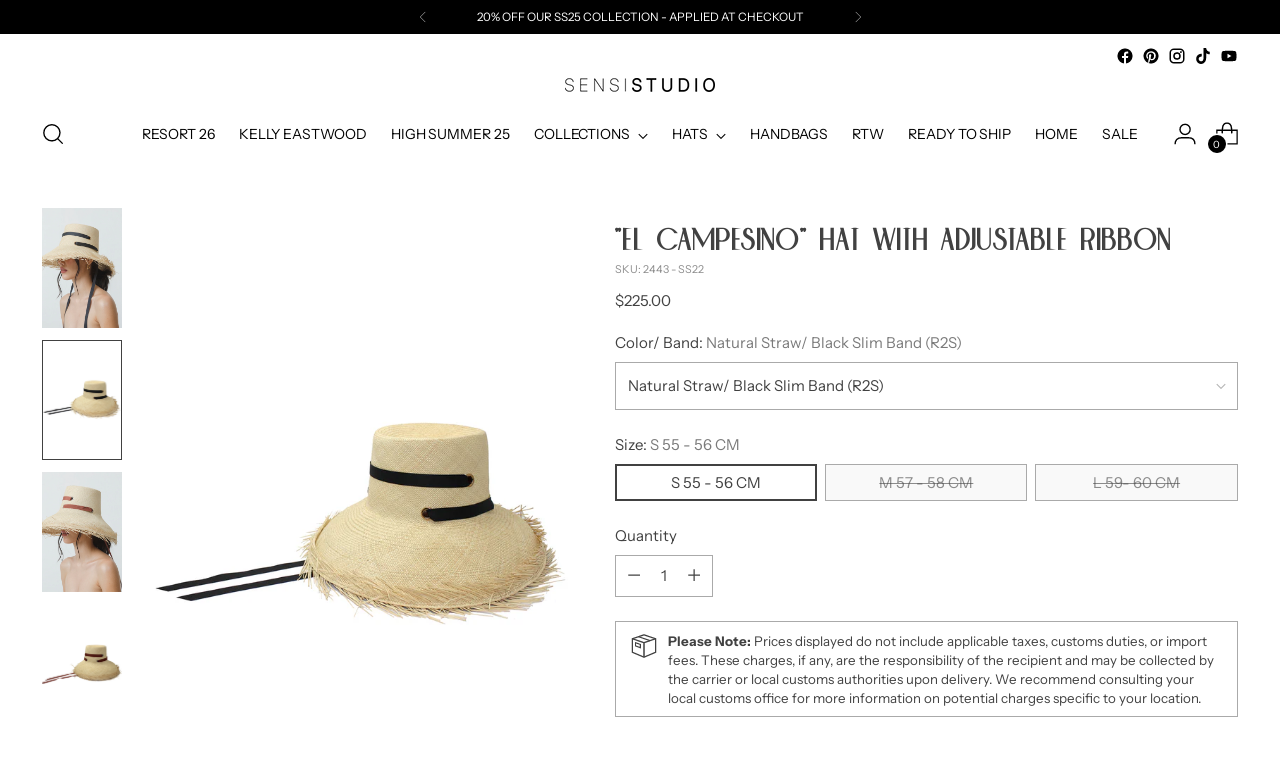

--- FILE ---
content_type: text/javascript; charset=utf-8
request_url: https://sensistudio.com/products/el-campesino-hat-with-adjustable-ribbon-1.js
body_size: 1071
content:
{"id":7554248311000,"title":"\"El Campesino\" Hat With Adjustable Ribbon","handle":"el-campesino-hat-with-adjustable-ribbon-1","description":"\u003cp\u003e\u003cstrong\u003e\"El Campesino\" Hat With Adjustable Ribbon\u003c\/strong\u003e\u003c\/p\u003e\n\u003cbr\u003e  \u003cbr\u003e\n\u003cp class=\"p1\"\u003eThe \u003cb\u003eSensiStudio\u003c\/b\u003e Lamp Shade has become a seasonal wardrobe favorite. This style features a small circular crown and widens outwards to create a cone-shaped profile.\u003c\/p\u003e\n\u003cbr\u003e\n\u003cp class=\"p1\"\u003eCarefully handwoven in the Andean region of Ecuador, 100% Toquilla Straw.\u003c\/p\u003e\n\u003cp\u003e \u003c\/p\u003e\n\u003cp\u003e\u003cstrong\u003e(R2S): \u003c\/strong\u003e\u003cstrong\u003e﻿\u003c\/strong\u003eReady To Ship\u003cbr\u003e \u003c\/p\u003e\n\u003cp class=\"p1\"\u003e\u003cstrong\u003e-We ship with DHL Express. Shipping takes approximately 3 to 5 days to arrive depending on the destination.\u003c\/strong\u003e\u003c\/p\u003e\n\u003cp class=\"p2\"\u003e\u003cstrong\u003e\u003cspan class=\"s1\"\u003e-Need Help? Please contact: \u003ca href=\"mailto:customercare@sensistudio.com\" data-mce-href=\"mailto:customercare@sensistudio.com\"\u003e\u003cspan class=\"s2\"\u003ecustomercare@sensistudio.com\u003c\/span\u003e\u003c\/a\u003e\u003c\/span\u003e\u003c\/strong\u003e\u003c\/p\u003e\n\u003cp class=\"p1\"\u003e\u003cstrong\u003e-All Sales Are Final.\u003c\/strong\u003e\u003c\/p\u003e","published_at":"2025-06-26T12:07:09-05:00","created_at":"2021-12-20T12:51:32-05:00","vendor":"sensi-studio","type":"","tags":["import_2021_02_02_214008","Panama Hats","Spring Summer 22'","validate-product-description","variant-option-placeholder","Women's Panama Hats"],"price":22500,"price_min":22500,"price_max":22500,"available":true,"price_varies":false,"compare_at_price":null,"compare_at_price_min":0,"compare_at_price_max":0,"compare_at_price_varies":false,"variants":[{"id":42277165334744,"title":"Natural Straw\/ Black Slim Band (R2S) \/ S 55 - 56 CM","option1":"Natural Straw\/ Black Slim Band (R2S)","option2":"S 55 - 56 CM","option3":null,"sku":"2443 - SS22","requires_shipping":true,"taxable":true,"featured_image":{"id":36383070224600,"product_id":7554248311000,"position":2,"created_at":"2021-12-20T12:54:53-05:00","updated_at":"2021-12-20T12:55:00-05:00","alt":null,"width":2500,"height":2500,"src":"https:\/\/cdn.shopify.com\/s\/files\/1\/0525\/4414\/3521\/products\/2443-1_2f987706-abb6-419b-8722-22a77c8680c4.jpg?v=1640022900","variant_ids":[42277165334744,42277165367512,42277165400280]},"available":true,"name":"\"El Campesino\" Hat With Adjustable Ribbon - Natural Straw\/ Black Slim Band (R2S) \/ S 55 - 56 CM","public_title":"Natural Straw\/ Black Slim Band (R2S) \/ S 55 - 56 CM","options":["Natural Straw\/ Black Slim Band (R2S)","S 55 - 56 CM"],"price":22500,"weight":0,"compare_at_price":null,"inventory_management":"shopify","barcode":null,"featured_media":{"alt":null,"id":28937639264472,"position":2,"preview_image":{"aspect_ratio":1.0,"height":2500,"width":2500,"src":"https:\/\/cdn.shopify.com\/s\/files\/1\/0525\/4414\/3521\/products\/2443-1_2f987706-abb6-419b-8722-22a77c8680c4.jpg?v=1640022900"}},"requires_selling_plan":false,"selling_plan_allocations":[]},{"id":42277165367512,"title":"Natural Straw\/ Black Slim Band (R2S) \/ M 57 - 58 CM","option1":"Natural Straw\/ Black Slim Band (R2S)","option2":"M 57 - 58 CM","option3":null,"sku":"2443 - SS22","requires_shipping":true,"taxable":true,"featured_image":{"id":36383070224600,"product_id":7554248311000,"position":2,"created_at":"2021-12-20T12:54:53-05:00","updated_at":"2021-12-20T12:55:00-05:00","alt":null,"width":2500,"height":2500,"src":"https:\/\/cdn.shopify.com\/s\/files\/1\/0525\/4414\/3521\/products\/2443-1_2f987706-abb6-419b-8722-22a77c8680c4.jpg?v=1640022900","variant_ids":[42277165334744,42277165367512,42277165400280]},"available":false,"name":"\"El Campesino\" Hat With Adjustable Ribbon - Natural Straw\/ Black Slim Band (R2S) \/ M 57 - 58 CM","public_title":"Natural Straw\/ Black Slim Band (R2S) \/ M 57 - 58 CM","options":["Natural Straw\/ Black Slim Band (R2S)","M 57 - 58 CM"],"price":22500,"weight":0,"compare_at_price":null,"inventory_management":"shopify","barcode":null,"featured_media":{"alt":null,"id":28937639264472,"position":2,"preview_image":{"aspect_ratio":1.0,"height":2500,"width":2500,"src":"https:\/\/cdn.shopify.com\/s\/files\/1\/0525\/4414\/3521\/products\/2443-1_2f987706-abb6-419b-8722-22a77c8680c4.jpg?v=1640022900"}},"requires_selling_plan":false,"selling_plan_allocations":[]},{"id":42277165400280,"title":"Natural Straw\/ Black Slim Band (R2S) \/ L 59- 60 CM","option1":"Natural Straw\/ Black Slim Band (R2S)","option2":"L 59- 60 CM","option3":null,"sku":"2443 - SS22","requires_shipping":true,"taxable":true,"featured_image":{"id":36383070224600,"product_id":7554248311000,"position":2,"created_at":"2021-12-20T12:54:53-05:00","updated_at":"2021-12-20T12:55:00-05:00","alt":null,"width":2500,"height":2500,"src":"https:\/\/cdn.shopify.com\/s\/files\/1\/0525\/4414\/3521\/products\/2443-1_2f987706-abb6-419b-8722-22a77c8680c4.jpg?v=1640022900","variant_ids":[42277165334744,42277165367512,42277165400280]},"available":false,"name":"\"El Campesino\" Hat With Adjustable Ribbon - Natural Straw\/ Black Slim Band (R2S) \/ L 59- 60 CM","public_title":"Natural Straw\/ Black Slim Band (R2S) \/ L 59- 60 CM","options":["Natural Straw\/ Black Slim Band (R2S)","L 59- 60 CM"],"price":22500,"weight":0,"compare_at_price":null,"inventory_management":"shopify","barcode":null,"featured_media":{"alt":null,"id":28937639264472,"position":2,"preview_image":{"aspect_ratio":1.0,"height":2500,"width":2500,"src":"https:\/\/cdn.shopify.com\/s\/files\/1\/0525\/4414\/3521\/products\/2443-1_2f987706-abb6-419b-8722-22a77c8680c4.jpg?v=1640022900"}},"requires_selling_plan":false,"selling_plan_allocations":[]},{"id":42277179588824,"title":"Natural Straw\/ Henna Slim Band (R2S) \/ S 55 - 56 CM","option1":"Natural Straw\/ Henna Slim Band (R2S)","option2":"S 55 - 56 CM","option3":null,"sku":"2443 - SS22","requires_shipping":true,"taxable":true,"featured_image":{"id":36383070257368,"product_id":7554248311000,"position":4,"created_at":"2021-12-20T12:54:53-05:00","updated_at":"2021-12-20T12:54:55-05:00","alt":null,"width":2500,"height":2500,"src":"https:\/\/cdn.shopify.com\/s\/files\/1\/0525\/4414\/3521\/products\/2443-2.jpg?v=1640022895","variant_ids":[42277179588824,42277179621592,42277179654360]},"available":true,"name":"\"El Campesino\" Hat With Adjustable Ribbon - Natural Straw\/ Henna Slim Band (R2S) \/ S 55 - 56 CM","public_title":"Natural Straw\/ Henna Slim Band (R2S) \/ S 55 - 56 CM","options":["Natural Straw\/ Henna Slim Band (R2S)","S 55 - 56 CM"],"price":22500,"weight":0,"compare_at_price":null,"inventory_management":"shopify","barcode":"","featured_media":{"alt":null,"id":28937639297240,"position":4,"preview_image":{"aspect_ratio":1.0,"height":2500,"width":2500,"src":"https:\/\/cdn.shopify.com\/s\/files\/1\/0525\/4414\/3521\/products\/2443-2.jpg?v=1640022895"}},"requires_selling_plan":false,"selling_plan_allocations":[]},{"id":42277179621592,"title":"Natural Straw\/ Henna Slim Band (R2S) \/ M 57 - 58 CM","option1":"Natural Straw\/ Henna Slim Band (R2S)","option2":"M 57 - 58 CM","option3":null,"sku":"2443 - SS22","requires_shipping":true,"taxable":true,"featured_image":{"id":36383070257368,"product_id":7554248311000,"position":4,"created_at":"2021-12-20T12:54:53-05:00","updated_at":"2021-12-20T12:54:55-05:00","alt":null,"width":2500,"height":2500,"src":"https:\/\/cdn.shopify.com\/s\/files\/1\/0525\/4414\/3521\/products\/2443-2.jpg?v=1640022895","variant_ids":[42277179588824,42277179621592,42277179654360]},"available":false,"name":"\"El Campesino\" Hat With Adjustable Ribbon - Natural Straw\/ Henna Slim Band (R2S) \/ M 57 - 58 CM","public_title":"Natural Straw\/ Henna Slim Band (R2S) \/ M 57 - 58 CM","options":["Natural Straw\/ Henna Slim Band (R2S)","M 57 - 58 CM"],"price":22500,"weight":0,"compare_at_price":null,"inventory_management":"shopify","barcode":"","featured_media":{"alt":null,"id":28937639297240,"position":4,"preview_image":{"aspect_ratio":1.0,"height":2500,"width":2500,"src":"https:\/\/cdn.shopify.com\/s\/files\/1\/0525\/4414\/3521\/products\/2443-2.jpg?v=1640022895"}},"requires_selling_plan":false,"selling_plan_allocations":[]},{"id":42277179654360,"title":"Natural Straw\/ Henna Slim Band (R2S) \/ L 59- 60 CM","option1":"Natural Straw\/ Henna Slim Band (R2S)","option2":"L 59- 60 CM","option3":null,"sku":"2443 - SS22","requires_shipping":true,"taxable":true,"featured_image":{"id":36383070257368,"product_id":7554248311000,"position":4,"created_at":"2021-12-20T12:54:53-05:00","updated_at":"2021-12-20T12:54:55-05:00","alt":null,"width":2500,"height":2500,"src":"https:\/\/cdn.shopify.com\/s\/files\/1\/0525\/4414\/3521\/products\/2443-2.jpg?v=1640022895","variant_ids":[42277179588824,42277179621592,42277179654360]},"available":false,"name":"\"El Campesino\" Hat With Adjustable Ribbon - Natural Straw\/ Henna Slim Band (R2S) \/ L 59- 60 CM","public_title":"Natural Straw\/ Henna Slim Band (R2S) \/ L 59- 60 CM","options":["Natural Straw\/ Henna Slim Band (R2S)","L 59- 60 CM"],"price":22500,"weight":0,"compare_at_price":null,"inventory_management":"shopify","barcode":"","featured_media":{"alt":null,"id":28937639297240,"position":4,"preview_image":{"aspect_ratio":1.0,"height":2500,"width":2500,"src":"https:\/\/cdn.shopify.com\/s\/files\/1\/0525\/4414\/3521\/products\/2443-2.jpg?v=1640022895"}},"requires_selling_plan":false,"selling_plan_allocations":[]}],"images":["\/\/cdn.shopify.com\/s\/files\/1\/0525\/4414\/3521\/products\/2443.jpg?v=1640022900","\/\/cdn.shopify.com\/s\/files\/1\/0525\/4414\/3521\/products\/2443-1_2f987706-abb6-419b-8722-22a77c8680c4.jpg?v=1640022900","\/\/cdn.shopify.com\/s\/files\/1\/0525\/4414\/3521\/products\/2443-1.jpg?v=1640022900","\/\/cdn.shopify.com\/s\/files\/1\/0525\/4414\/3521\/products\/2443-2.jpg?v=1640022895"],"featured_image":"\/\/cdn.shopify.com\/s\/files\/1\/0525\/4414\/3521\/products\/2443.jpg?v=1640022900","options":[{"name":"Color\/ Band","position":1,"values":["Natural Straw\/ Black Slim Band (R2S)","Natural Straw\/ Henna Slim Band (R2S)"]},{"name":"Size","position":2,"values":["S 55 - 56 CM","M 57 - 58 CM","L 59- 60 CM"]}],"url":"\/products\/el-campesino-hat-with-adjustable-ribbon-1","media":[{"alt":null,"id":28937637003480,"position":1,"preview_image":{"aspect_ratio":1.333,"height":900,"width":1200,"src":"https:\/\/cdn.shopify.com\/s\/files\/1\/0525\/4414\/3521\/products\/2443.jpg?v=1640022900"},"aspect_ratio":1.333,"height":900,"media_type":"image","src":"https:\/\/cdn.shopify.com\/s\/files\/1\/0525\/4414\/3521\/products\/2443.jpg?v=1640022900","width":1200},{"alt":null,"id":28937639264472,"position":2,"preview_image":{"aspect_ratio":1.0,"height":2500,"width":2500,"src":"https:\/\/cdn.shopify.com\/s\/files\/1\/0525\/4414\/3521\/products\/2443-1_2f987706-abb6-419b-8722-22a77c8680c4.jpg?v=1640022900"},"aspect_ratio":1.0,"height":2500,"media_type":"image","src":"https:\/\/cdn.shopify.com\/s\/files\/1\/0525\/4414\/3521\/products\/2443-1_2f987706-abb6-419b-8722-22a77c8680c4.jpg?v=1640022900","width":2500},{"alt":null,"id":28937636970712,"position":3,"preview_image":{"aspect_ratio":1.333,"height":900,"width":1200,"src":"https:\/\/cdn.shopify.com\/s\/files\/1\/0525\/4414\/3521\/products\/2443-1.jpg?v=1640022900"},"aspect_ratio":1.333,"height":900,"media_type":"image","src":"https:\/\/cdn.shopify.com\/s\/files\/1\/0525\/4414\/3521\/products\/2443-1.jpg?v=1640022900","width":1200},{"alt":null,"id":28937639297240,"position":4,"preview_image":{"aspect_ratio":1.0,"height":2500,"width":2500,"src":"https:\/\/cdn.shopify.com\/s\/files\/1\/0525\/4414\/3521\/products\/2443-2.jpg?v=1640022895"},"aspect_ratio":1.0,"height":2500,"media_type":"image","src":"https:\/\/cdn.shopify.com\/s\/files\/1\/0525\/4414\/3521\/products\/2443-2.jpg?v=1640022895","width":2500}],"requires_selling_plan":false,"selling_plan_groups":[]}